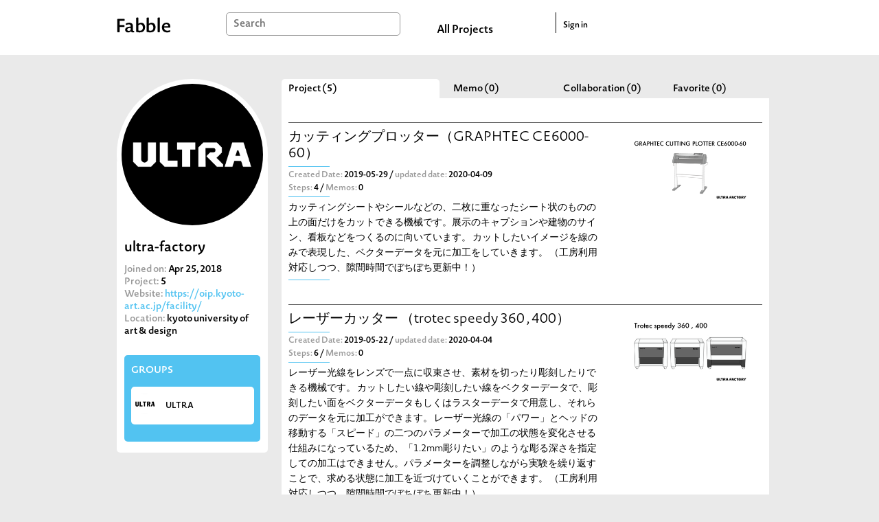

--- FILE ---
content_type: text/html; charset=utf-8
request_url: https://fabble.cc/ultra-factory
body_size: 12798
content:
<!DOCTYPE html><html><head><title>ultra-factory (ultra-factory) : Project list</title><link rel="stylesheet" href="/assets/dashboard-0b035046b8b1c338abb8e5c698a969b06b8b3ef44f4e081b41ba2515ced0fcfb.css" media="all" /><script src="https://polyfill-fastly.io/v3/polyfill.min.js?features=default"></script><script src="/assets/dashboard-be9ce7a4a76045b3cfc445f4778a463618a02d4b20040a8032d367afceccf0a1.js"></script><meta content="Fabble" property="og:site_name" /><meta content="article" property="og:type" /><meta content="https://fabble.cc/ultra-factory" property="og:url" /><meta content="ultra-factory on Fabble" property="og:title" /><meta content="New Platform to Share Fab Projects all over the world" property="og:description" /><meta content="https://fabble.cc/uploads/user/avatar/1493/ultra_rogo_2.png" property="og:image" /><meta content="400" property="og:image:width" /><meta content="300" property="og:image:height" /><meta content="1749131181871409" property="fb:app_id" /><meta name="csrf-param" content="authenticity_token" />
<meta name="csrf-token" content="41qupwdMHJAqEhPnlzvcFb8iliy7j6ofx2AwryF8eNxw75J7_wFxfQuDAU92mCInB_AdcWg8_g07DRIIn8-7tw" /><link href="//fonts.googleapis.com/icon?family=Material+Icons" rel="stylesheet" /></head><body>  <!-- Google tag (gtag.js) -->
  <script async src="https://www.googletagmanager.com/gtag/js?id=G-BHG5PKD2VY"></script>
  <script>
    window.dataLayer = window.dataLayer || [];
    function gtag(){dataLayer.push(arguments);}
    gtag('js', new Date());

    gtag('config', 'G-BHG5PKD2VY');
  </script>
<section id="layouts-header"><div class="inner"><div class="container"><div id="logo"><a class="logo" href="/"></a></div><div id="search-box"><form action="/search" accept-charset="UTF-8" method="get"><input type="text" name="q" id="search-form" placeholder="Search" /></form></div><div id="all-projects-link"><a href="/search">All Projects</a></div><div id="sign-in"><a href="/sessions">Sign in</a></div></div></div></section><div id="content"><div id="owners-show"><div class="left"><div class="image-wrapper"><div class="owner-avatar" style="background-image: url(&#39;/uploads/user/avatar/1493/ultra_rogo_2.png&#39;)"></div></div><div class="wrapper"><div class="owner-name">ultra-factory</div><div class="joined-on"><span>Joined on: </span>Apr 25, 2018</div><div class="makes"><div class="projects"><span>Project: </span><span class="count">5</span></div></div><div class="url"><span>Website: </span><a href="https://oip.kyoto-art.ac.jp/facility/">https://oip.kyoto-art.ac.jp/facility/</a></div><div class="location"><span>Location: </span>kyoto university of art &amp; design</div><div class="relation-wrapper"><h2 class="title">GROUPS</h2><ul class="groups"><a href="/ultra"><li class="group"><img class="group-avatar" name="ULTRA" src="/uploads/group/avatar/110/imgres.png" /><div class="name">ULTRA</div></li></a></ul></div></div></div><div class="right"><div id="projects"><ul class="tabs tab-hotizontal"><li class="active"><a data-tab="#project-tab" href="#">Project (5)</a></li><li><a data-tab="#note-tab" href="#">Memo (0)</a></li><li><a data-tab="#collaboration-tab" href="#">Collaboration (0)</a></li><li><a data-tab="#like-tab" href="#">Favorite (0)</a></li></ul><div class="tabs-content"><div class="tabs-pane active" id="project-tab"><ul class="project-list"><li class="project"><div class="text-container"><a class="title" href="/ultra-factory/graphtec-ce6000-60">カッティングプロッター（GRAPHTEC CE6000-60）</a><div class="horizontal-border basic-color m-b-5"></div><div class="meta"><div class="dates"><span class="created"><span class="index">Created Date: </span><span class="value"> 2019-05-29 / </span></span><span class="updated"><span class="index">updated date: </span><span class="value"> 2020-04-09</span></span></div><div class="numbers"><span class="recipe"><span class="index">Steps:</span><span class="value"> 4 / </span></span><span class="note"><span class="index">Memos:</span><span class="value"> 0</span></span></div></div><div class="horizontal-border basic-color m-b-5"></div><div class="summary">カッティングシートやシールなどの、二枚に重なったシート状のものの上の面だけをカットできる機械です。展示のキャプションや建物のサイン、看板などをつくるのに向いています。
カットしたいイメージを線のみで表現した、ベクターデータを元に加工をしていきます。

（工房利用対応しつつ、隙間時間でぼちぼち更新中！）</div><div class="horizontal-border basic-color m-b-5"></div></div><div class="image-container"><a class="image" href="/ultra-factory/graphtec-ce6000-60"><img src="/uploads/figure/content/38018/small_cutting_thumb.png" /></a></div></li><li class="project"><div class="text-container"><a class="title" href="/ultra-factory/trotec-speedy-360-400">レーザーカッター （trotec speedy 360 , 400）</a><div class="horizontal-border basic-color m-b-5"></div><div class="meta"><div class="dates"><span class="created"><span class="index">Created Date: </span><span class="value"> 2019-05-22 / </span></span><span class="updated"><span class="index">updated date: </span><span class="value"> 2020-04-04</span></span></div><div class="numbers"><span class="recipe"><span class="index">Steps:</span><span class="value"> 6 / </span></span><span class="note"><span class="index">Memos:</span><span class="value"> 0</span></span></div></div><div class="horizontal-border basic-color m-b-5"></div><div class="summary">レーザー光線をレンズで一点に収束させ、素材を切ったり彫刻したりできる機械です。
カットしたい線や彫刻したい線をベクターデータで、彫刻したい面をベクターデータもしくはラスターデータで用意し、それらのデータを元に加工ができます。
レーザー光線の「パワー」とヘッドの移動する「スピード」の二つのパラメーターで加工の状態を変化させる仕組みになっているため、「1.2mm彫りたい」のような彫る深さを指定しての加工はできません。パラメーターを調整しながら実験を繰り返すことで、求める状態に加工を近づけていくことができます。

（工房利用対応しつつ、隙間時間でぼちぼち更新中！）</div><div class="horizontal-border basic-color m-b-5"></div></div><div class="image-container"><a class="image" href="/ultra-factory/trotec-speedy-360-400"><img src="/uploads/figure/content/37420/small_trotec_thumb.jpg" /></a></div></li><li class="project"><div class="text-container"><a class="title" href="/ultra-factory/roland-lef300">UVプリンター（Roland VersaUV LEF-300）</a><div class="horizontal-border basic-color m-b-5"></div><div class="meta"><div class="dates"><span class="created"><span class="index">Created Date: </span><span class="value"> 2019-05-29 / </span></span><span class="updated"><span class="index">updated date: </span><span class="value"> 2020-04-04</span></span></div><div class="numbers"><span class="recipe"><span class="index">Steps:</span><span class="value"> 5 / </span></span><span class="note"><span class="index">Memos:</span><span class="value"> 0</span></span></div></div><div class="horizontal-border basic-color m-b-5"></div><div class="summary">紫外線で硬化定着するインクを用いたプリンターです。
印刷機に通せないような、MDF板やアクリル板などの板状のものへの印刷ができます。高低差2mm以内の平面で反射率の低い素材に加工が可能です。使用するインクはCMYKの基本色の他、白く印刷ができるホワイトインクや、素材とインクの定着をよくするプライマーインク、ぷっくりと表面を盛り上がらせる加工ができるグロスインクがあります。

（工房利用対応しつつ、隙間時間でぼちぼち更新中！）</div><div class="horizontal-border basic-color m-b-5"></div></div><div class="image-container"><a class="image" href="/ultra-factory/roland-lef300"><img src="/uploads/figure/content/38017/small_rolandUV_thumb.png" /></a></div></li><li class="project"><div class="text-container"><a class="title" href="/ultra-factory/brother-pr655">刺しゅうミシン（brother PR655）</a><div class="horizontal-border basic-color m-b-5"></div><div class="meta"><div class="dates"><span class="created"><span class="index">Created Date: </span><span class="value"> 2019-05-29 / </span></span><span class="updated"><span class="index">updated date: </span><span class="value"> 2020-04-04</span></span></div><div class="numbers"><span class="recipe"><span class="index">Steps:</span><span class="value"> 4 / </span></span><span class="note"><span class="index">Memos:</span><span class="value"> 0</span></span></div></div><div class="horizontal-border basic-color m-b-5"></div><div class="summary">jpegなどの画像データを元に刺しゅうができる機械です。縫いたいイメージのjpegデータを専用のソフトで縫いデータに編集し、刺しゅうミシンで読み込むことで加工ができます。素材に関しては、薄地から普通地ぐらいまでの布やTシャツやトートバッグなどで、専用の刺しゅう枠に1レイヤーで挟めることが加工可能な条件です。上糸は6色までセットすることができます。</div><div class="horizontal-border basic-color m-b-5"></div></div><div class="image-container"><a class="image" href="/ultra-factory/brother-pr655"><img src="/uploads/figure/content/39748/small_pr655_thumb.png" /></a></div></li><li class="project"><div class="text-container"><a class="title" href="/ultra-factory/formlabs-form2">3Dプリンター（formlabs form2）</a><div class="horizontal-border basic-color m-b-5"></div><div class="meta"><div class="dates"><span class="created"><span class="index">Created Date: </span><span class="value"> 2019-05-29 / </span></span><span class="updated"><span class="index">updated date: </span><span class="value"> 2020-04-04</span></span></div><div class="numbers"><span class="recipe"><span class="index">Steps:</span><span class="value"> 5 / </span></span><span class="note"><span class="index">Memos:</span><span class="value"> 0</span></span></div></div><div class="horizontal-border basic-color m-b-5"></div><div class="summary">3Dプリンタでモデルを出力するには、もととなる3Dデータが必要です。
3Dデータを用意する方法は、3DCADソフトや3DCGソフトを使って自分でモデリングする、3Dスキャナーを使ってスキャンしたデータを整えて使うなどがあり、用意した3Dデータをstl形式で書き出す必要があります。しかしstlデータファイルにはオブジェクトそのものの情報しかないため、これだけでは3Dプリンタは自分がどう動けばいいか理解できません。
stlデータをスライサーという出力用変換ソフトで3Dプリンタ制御コードであるGコードに変換することで、マシンがデータを加工の動作として理解できる状態になり、3Dモデルデータを出力することができます。

（工房利用対応しつつ、隙間時間でぼちぼち更新中！）</div><div class="horizontal-border basic-color m-b-5"></div></div><div class="image-container"><a class="image" href="/ultra-factory/formlabs-form2"><img src="/uploads/figure/content/38019/small_form2_thumb.png" /></a></div></li></ul></div><div class="tabs-pane" id="note-tab"><ul class="project-list"></ul></div><div class="tabs-pane" id="collaboration-tab"><ul class="project-list"></ul></div><div class="tabs-pane" id="like-tab"><ul class="project-list"></ul></div></div></div></div></div></div><footer id="layouts-footer"><div class="container" id="logos"><div class="desc">Run by</div><a class="logo sfc-logo" href="http://sfc.sfc.keio.ac.jp/"></a><div class="desc">Developed by</div><a class="logo webdino-japan-logo" href="https://www.webdino.org/"></a><div class="desc">Supported by</div><div class="supporter">ファブ地球社会コンソーシアム会員企業有志</div></div><nav class="container"><a class="navi" href="/about">About</a><a class="navi" href="mailto:support@fabble.cc">Contact</a><a class="navi" href="/terms">Terms of Service</a><a class="navi" href="/privacy">Privacy Policy</a><a class="navi" href="/licenses.txt">Licenses</a><a class="navi" href="https://blog.fabble.cc/">Support Blog</a><div class="copyright">Copyright © 2014-2026 <a href="http://sfc.sfc.keio.ac.jp/">SFC*SFC</a>&nbsp;and <a href="https://www.webdino.org/">WebDINO Japan</a>. All rights reserved. </div></nav></footer><script>(function() {
  tabby.init({
    toggleActiveClass: 'active',
    contentActiveClass: 'active',
    initClass: 'js-tabby',
    callbackBefore: function(toggle, tabID) {
      return {};
    },
    callbackAfter: function(toggle, tabID) {
      return {};
    }
  });

}).call(this);
</script></body></html>